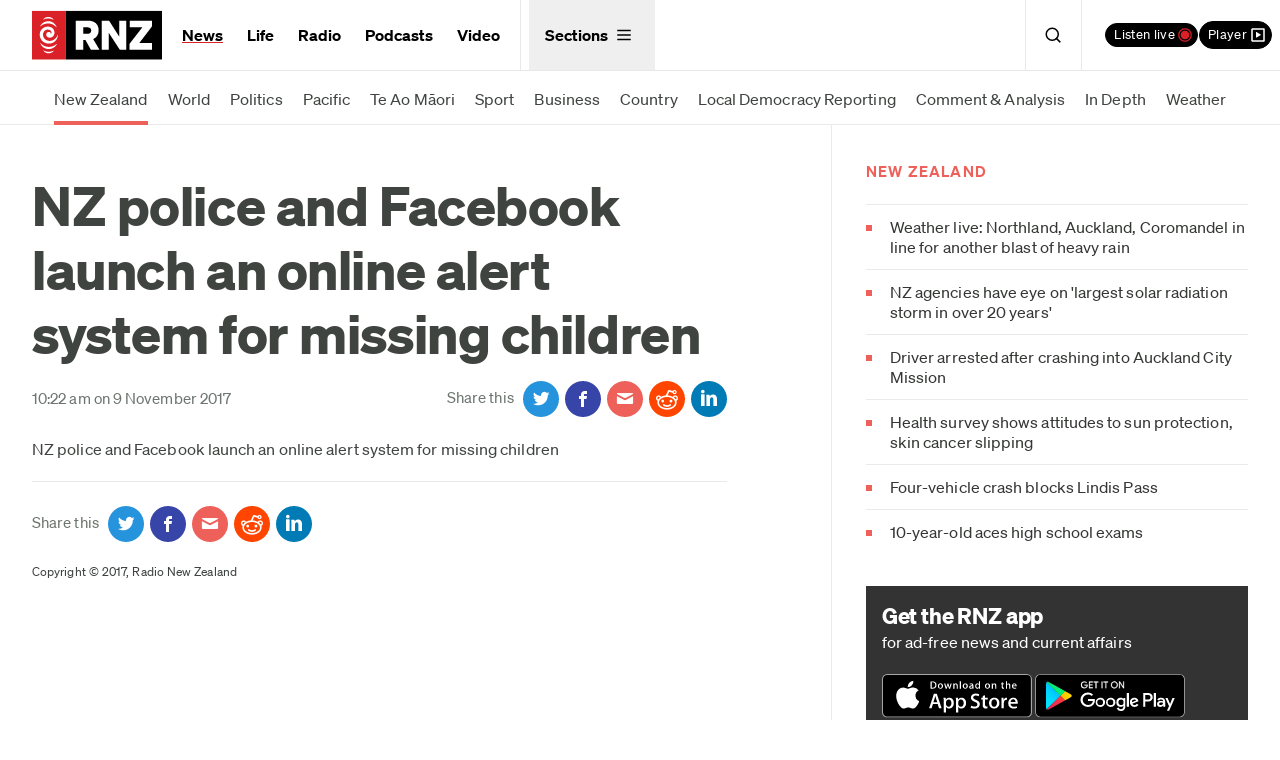

--- FILE ---
content_type: image/svg+xml
request_url: https://www.rnz.co.nz/x/app-ad/google-play-badge-24e40b2f16e541e9c88d0d97e5fd56f29499df6b8392d321581f16dca58b486a.svg
body_size: 1664
content:
<svg id="artwork" xmlns="http://www.w3.org/2000/svg" xmlns:xlink="http://www.w3.org/1999/xlink" viewBox="0 0 135 40"><defs><style>.cls-1,.cls-11,.cls-3,.cls-4{fill:#fff;}.cls-1{fill-opacity:0;}.cls-2{fill:#a6a6a6;}.cls-3{stroke:#fff;stroke-miterlimit:10;stroke-width:0.2px;}.cls-5{fill:url(#linear-gradient);}.cls-6{fill:url(#linear-gradient-2);}.cls-7{fill:url(#linear-gradient-3);}.cls-8{fill:url(#linear-gradient-4);}.cls-9{opacity:0.2;}.cls-10,.cls-11,.cls-9{isolation:isolate;}.cls-10{opacity:0.12;}.cls-11{opacity:0.25;}</style><linearGradient id="linear-gradient" x1="21.8" y1="173.29" x2="5.02" y2="156.51" gradientTransform="matrix(1, 0, 0, -1, 0, 182)" gradientUnits="userSpaceOnUse"><stop offset="0" stop-color="#00a0ff"/><stop offset="0.01" stop-color="#00a1ff"/><stop offset="0.26" stop-color="#00beff"/><stop offset="0.51" stop-color="#00d2ff"/><stop offset="0.76" stop-color="#00dfff"/><stop offset="1" stop-color="#00e3ff"/></linearGradient><linearGradient id="linear-gradient-2" x1="33.83" y1="162" x2="9.64" y2="162" gradientTransform="matrix(1, 0, 0, -1, 0, 182)" gradientUnits="userSpaceOnUse"><stop offset="0" stop-color="#ffe000"/><stop offset="0.41" stop-color="#ffbd00"/><stop offset="0.78" stop-color="orange"/><stop offset="1" stop-color="#ff9c00"/></linearGradient><linearGradient id="linear-gradient-3" x1="24.83" y1="159.7" x2="2.07" y2="136.95" gradientTransform="matrix(1, 0, 0, -1, 0, 182)" gradientUnits="userSpaceOnUse"><stop offset="0" stop-color="#ff3a44"/><stop offset="1" stop-color="#c31162"/></linearGradient><linearGradient id="linear-gradient-4" x1="7.3" y1="181.82" x2="17.46" y2="171.66" gradientTransform="matrix(1, 0, 0, -1, 0, 182)" gradientUnits="userSpaceOnUse"><stop offset="0" stop-color="#32a071"/><stop offset="0.07" stop-color="#2da771"/><stop offset="0.48" stop-color="#15cf74"/><stop offset="0.8" stop-color="#06e775"/><stop offset="1" stop-color="#00f076"/></linearGradient></defs><title>google-play-badge</title><rect class="cls-1" x="-10" y="-10" width="155" height="60"/><rect width="135" height="40" rx="5" ry="5"/><path class="cls-2" d="M130,.8A4.2,4.2,0,0,1,134.2,5V35a4.2,4.2,0,0,1-4.2,4.2H5A4.2,4.2,0,0,1,.8,35V5A4.2,4.2,0,0,1,5,.8H130m0-.8H5A5,5,0,0,0,0,5V35a5,5,0,0,0,5,5H130a5,5,0,0,0,5-5V5a5,5,0,0,0-5-5Z"/><path class="cls-3" d="M47.42,10.24a2.71,2.71,0,0,1-.75,2,2.91,2.91,0,0,1-2.2.89A3.09,3.09,0,0,1,41.35,10a3.09,3.09,0,0,1,3.12-3.13,3.1,3.1,0,0,1,1.23.25,2.47,2.47,0,0,1,.94.67l-.53.53a2,2,0,0,0-1.64-.71A2.32,2.32,0,0,0,42.14,10a2.36,2.36,0,0,0,4,1.73,1.89,1.89,0,0,0,.5-1.22H44.47V9.79h2.91A2.54,2.54,0,0,1,47.42,10.24Z"/><path class="cls-3" d="M52,7.74H49.3v1.9h2.46v.72H49.3v1.9H52V13h-3.5V7H52Z"/><path class="cls-3" d="M55.28,13h-.77V7.74H52.83V7H57v.74H55.28Z"/><path class="cls-3" d="M59.94,13V7h.77v6Z"/><path class="cls-3" d="M64.13,13h-.77V7.74H61.68V7H65.8v.74H64.13Z"/><path class="cls-3" d="M73.61,12.22a3.12,3.12,0,0,1-4.4,0A3.07,3.07,0,0,1,68.33,10a3.07,3.07,0,0,1,.88-2.22,3.1,3.1,0,0,1,4.4,0A3.07,3.07,0,0,1,74.49,10,3.07,3.07,0,0,1,73.61,12.22Zm-3.83-.5a2.31,2.31,0,0,0,3.26,0A2.35,2.35,0,0,0,73.71,10,2.35,2.35,0,0,0,73,8.28a2.31,2.31,0,0,0-3.26,0A2.35,2.35,0,0,0,69.11,10,2.35,2.35,0,0,0,69.78,11.72Z"/><path class="cls-3" d="M75.58,13V7h.94l2.92,4.67h0l0-1.16V7h.77v6h-.8L76.35,8.11h0l0,1.16V13Z"/><path class="cls-4" d="M68.14,21.75A4.25,4.25,0,1,0,72.41,26,4.19,4.19,0,0,0,68.14,21.75Zm0,6.83A2.58,2.58,0,1,1,70.54,26,2.46,2.46,0,0,1,68.14,28.58Zm-9.31-6.83A4.25,4.25,0,1,0,63.09,26,4.19,4.19,0,0,0,58.82,21.75Zm0,6.83A2.58,2.58,0,1,1,61.22,26,2.46,2.46,0,0,1,58.82,28.58ZM47.74,23.06v1.8h4.32a3.77,3.77,0,0,1-1,2.27,4.42,4.42,0,0,1-3.33,1.32,4.8,4.8,0,0,1,0-9.6A4.6,4.6,0,0,1,51,20.14l1.27-1.27A6.29,6.29,0,0,0,47.74,17a6.61,6.61,0,1,0,0,13.21,6,6,0,0,0,4.61-1.85,6,6,0,0,0,1.56-4.22,5.87,5.87,0,0,0-.1-1.13Zm45.31,1.4a4,4,0,0,0-3.64-2.71,4,4,0,0,0-4,4.25,4.16,4.16,0,0,0,4.22,4.25,4.23,4.23,0,0,0,3.54-1.88l-1.45-1a2.43,2.43,0,0,1-2.09,1.18,2.16,2.16,0,0,1-2.06-1.29l5.69-2.35Zm-5.8,1.42a2.33,2.33,0,0,1,2.22-2.48,1.65,1.65,0,0,1,1.58.9ZM82.63,30H84.5V17.5H82.63Zm-3.06-7.3H79.5a3,3,0,0,0-2.24-1,4.26,4.26,0,0,0,0,8.51,2.9,2.9,0,0,0,2.24-1h.06v.61c0,1.63-.87,2.5-2.27,2.5a2.35,2.35,0,0,1-2.14-1.51l-1.63.68a4.05,4.05,0,0,0,3.77,2.51c2.19,0,4-1.29,4-4.43V22H79.57Zm-2.14,5.88a2.59,2.59,0,0,1,0-5.16A2.4,2.4,0,0,1,79.7,26,2.38,2.38,0,0,1,77.42,28.58ZM101.81,17.5H97.33V30H99.2V25.26h2.61a3.89,3.89,0,1,0,0-7.76Zm0,6H99.2V19.24h2.65a2.14,2.14,0,1,1,0,4.29Zm11.53-1.8a3.5,3.5,0,0,0-3.33,1.91l1.66.69a1.77,1.77,0,0,1,1.7-.92,1.8,1.8,0,0,1,2,1.61v.13a4.13,4.13,0,0,0-1.95-.48c-1.79,0-3.6,1-3.6,2.81a2.89,2.89,0,0,0,3.1,2.75A2.63,2.63,0,0,0,115.32,29h.06v1h1.8V25.19C117.18,23,115.52,21.73,113.39,21.73Zm-.23,6.85c-.61,0-1.46-.31-1.46-1.06,0-1,1.06-1.33,2-1.33a3.32,3.32,0,0,1,1.7.42A2.26,2.26,0,0,1,113.16,28.58ZM123.74,22l-2.14,5.42h-.06L119.32,22h-2l3.33,7.58-1.9,4.21h1.95L125.82,22Zm-16.81,8h1.87V17.5h-1.87Z"/><path class="cls-5" d="M10.44,7.54A2,2,0,0,0,10,8.94V31.06a2,2,0,0,0,.46,1.4l.07.07L22.9,20.15v-.29L10.51,7.47Z"/><path class="cls-6" d="M27,24.28,22.9,20.15v-.29L27,15.72l.09.05L32,18.56c1.4.79,1.4,2.09,0,2.89l-4.89,2.78Z"/><path class="cls-7" d="M27.12,24.23,22.9,20,10.44,32.46a1.63,1.63,0,0,0,2.08.06l14.61-8.3"/><path class="cls-8" d="M27.12,15.78,12.51,7.48a1.63,1.63,0,0,0-2.08.06L22.9,20Z"/><path class="cls-9" d="M27,24.13,12.51,32.38a1.67,1.67,0,0,1-2,0h0l-.07.07h0l.07.07h0a1.66,1.66,0,0,0,2,0l14.61-8.3Z"/><path class="cls-10" d="M10.44,32.32a2,2,0,0,1-.46-1.4v.15a2,2,0,0,0,.46,1.4l.07-.07Z"/><path class="cls-10" d="M32,21.3l-5,2.83.09.09L32,21.44a1.75,1.75,0,0,0,1-1.44h0A1.86,1.86,0,0,1,32,21.3Z"/><path class="cls-11" d="M12.51,7.62,32,18.7a1.86,1.86,0,0,1,1,1.3h0a1.75,1.75,0,0,0-1-1.44L12.51,7.48C11.12,6.68,10,7.34,10,8.94v.15C10,7.49,11.12,6.83,12.51,7.62Z"/></svg>